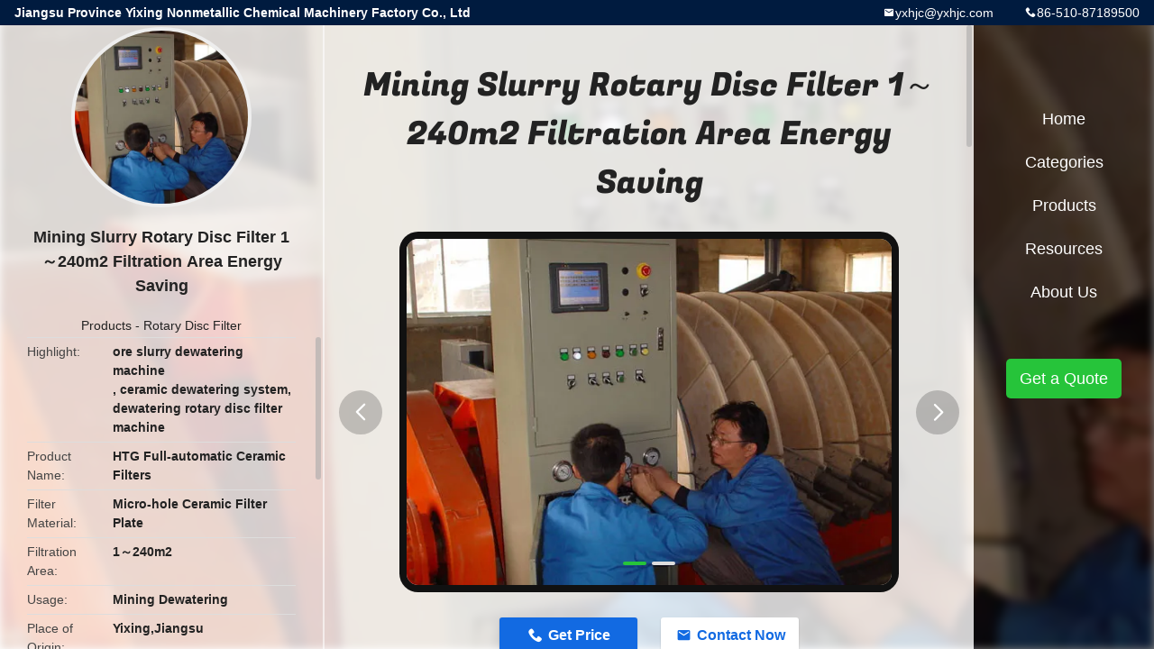

--- FILE ---
content_type: text/html
request_url: https://www.ceramicvacuumfilter.com/sale-12026019-mining-slurry-rotary-disc-filter-1-240m2-filtration-area-energy-saving.html
body_size: 11990
content:

<!DOCTYPE html>
<html lang="en">
<head>
	<meta charset="utf-8">
	<meta http-equiv="X-UA-Compatible" content="IE=edge">
	<meta name="viewport" content="width=device-width, initial-scale=1">
    <title>Mining Slurry Rotary Disc Filter 1～240m2 Filtration Area Energy Saving</title>
    <meta name="keywords" content="Rotary Disc Filter, Mining Slurry Rotary Disc Filter 1～240m2 Filtration Area Energy Saving, Rotary Disc Filter for sale, Rotary Disc Filter price" />
    <meta name="description" content="High quality Mining Slurry Rotary Disc Filter 1～240m2 Filtration Area Energy Saving from China, China's leading product market Rotary Disc Filter product market, With strict quality control Rotary Disc Filter factories, Producing high quality Mining Slurry Rotary Disc Filter 1～240m2 Filtration Area Energy Saving Products." />
				<link rel='preload'
					  href=/photo/ceramicvacuumfilter/sitetpl/style/common.css?ver=1634604813 as='style'><link type='text/css' rel='stylesheet'
					  href=/photo/ceramicvacuumfilter/sitetpl/style/common.css?ver=1634604813 media='all'><meta property="og:title" content="Mining Slurry Rotary Disc Filter 1～240m2 Filtration Area Energy Saving" />
<meta property="og:description" content="High quality Mining Slurry Rotary Disc Filter 1～240m2 Filtration Area Energy Saving from China, China's leading product market Rotary Disc Filter product market, With strict quality control Rotary Disc Filter factories, Producing high quality Mining Slurry Rotary Disc Filter 1～240m2 Filtration Area Energy Saving Products." />
<meta property="og:type" content="product" />
<meta property="og:availability" content="instock" />
<meta property="og:site_name" content="Jiangsu Province Yixing Nonmetallic Chemical Machinery Factory Co., Ltd" />
<meta property="og:url" content="https://www.ceramicvacuumfilter.com/sale-12026019-mining-slurry-rotary-disc-filter-1-240m2-filtration-area-energy-saving.html" />
<meta property="og:image" content="https://www.ceramicvacuumfilter.com/photo/ps24236818-mining_slurry_rotary_disc_filter_1_240m2_filtration_area_energy_saving.jpg" />
<link rel="canonical" href="https://www.ceramicvacuumfilter.com/sale-12026019-mining-slurry-rotary-disc-filter-1-240m2-filtration-area-energy-saving.html" />
<link rel="alternate" href="https://m.ceramicvacuumfilter.com/sale-12026019-mining-slurry-rotary-disc-filter-1-240m2-filtration-area-energy-saving.html" media="only screen and (max-width: 640px)" />
<link rel="stylesheet" type="text/css" href="/js/guidefirstcommon.css" />
<link rel="stylesheet" type="text/css" href="/js/guidecommon_99706.css" />
<style type="text/css">
/*<![CDATA[*/
.consent__cookie {position: fixed;top: 0;left: 0;width: 100%;height: 0%;z-index: 100000;}.consent__cookie_bg {position: fixed;top: 0;left: 0;width: 100%;height: 100%;background: #000;opacity: .6;display: none }.consent__cookie_rel {position: fixed;bottom:0;left: 0;width: 100%;background: #fff;display: -webkit-box;display: -ms-flexbox;display: flex;flex-wrap: wrap;padding: 24px 80px;-webkit-box-sizing: border-box;box-sizing: border-box;-webkit-box-pack: justify;-ms-flex-pack: justify;justify-content: space-between;-webkit-transition: all ease-in-out .3s;transition: all ease-in-out .3s }.consent__close {position: absolute;top: 20px;right: 20px;cursor: pointer }.consent__close svg {fill: #777 }.consent__close:hover svg {fill: #000 }.consent__cookie_box {flex: 1;word-break: break-word;}.consent__warm {color: #777;font-size: 16px;margin-bottom: 12px;line-height: 19px }.consent__title {color: #333;font-size: 20px;font-weight: 600;margin-bottom: 12px;line-height: 23px }.consent__itxt {color: #333;font-size: 14px;margin-bottom: 12px;display: -webkit-box;display: -ms-flexbox;display: flex;-webkit-box-align: center;-ms-flex-align: center;align-items: center }.consent__itxt i {display: -webkit-inline-box;display: -ms-inline-flexbox;display: inline-flex;width: 28px;height: 28px;border-radius: 50%;background: #e0f9e9;margin-right: 8px;-webkit-box-align: center;-ms-flex-align: center;align-items: center;-webkit-box-pack: center;-ms-flex-pack: center;justify-content: center }.consent__itxt svg {fill: #3ca860 }.consent__txt {color: #a6a6a6;font-size: 14px;margin-bottom: 8px;line-height: 17px }.consent__btns {display: -webkit-box;display: -ms-flexbox;display: flex;-webkit-box-orient: vertical;-webkit-box-direction: normal;-ms-flex-direction: column;flex-direction: column;-webkit-box-pack: center;-ms-flex-pack: center;justify-content: center;flex-shrink: 0;}.consent__btn {width: 280px;height: 40px;line-height: 40px;text-align: center;background: #3ca860;color: #fff;border-radius: 4px;margin: 8px 0;-webkit-box-sizing: border-box;box-sizing: border-box;cursor: pointer;font-size:14px}.consent__btn:hover {background: #00823b }.consent__btn.empty {color: #3ca860;border: 1px solid #3ca860;background: #fff }.consent__btn.empty:hover {background: #3ca860;color: #fff }.open .consent__cookie_bg {display: block }.open .consent__cookie_rel {bottom: 0 }@media (max-width: 760px) {.consent__btns {width: 100%;align-items: center;}.consent__cookie_rel {padding: 20px 24px }}.consent__cookie.open {display: block;}.consent__cookie {display: none;}
/*]]>*/
</style>
<style type="text/css">
/*<![CDATA[*/
@media only screen and (max-width:640px){.contact_now_dialog .content-wrap .desc{background-image:url(/images/cta_images/bg_s.png) !important}}.contact_now_dialog .content-wrap .content-wrap_header .cta-close{background-image:url(/images/cta_images/sprite.png) !important}.contact_now_dialog .content-wrap .desc{background-image:url(/images/cta_images/bg_l.png) !important}.contact_now_dialog .content-wrap .cta-btn i{background-image:url(/images/cta_images/sprite.png) !important}.contact_now_dialog .content-wrap .head-tip img{content:url(/images/cta_images/cta_contact_now.png) !important}.cusim{background-image:url(/images/imicon/im.svg) !important}.cuswa{background-image:url(/images/imicon/wa.png) !important}.cusall{background-image:url(/images/imicon/allchat.svg) !important}
/*]]>*/
</style>
<script type="text/javascript" src="/js/guidefirstcommon.js"></script>
<script type="text/javascript">
/*<![CDATA[*/
window.isvideotpl = 2;window.detailurl = '';
var colorUrl = '';var isShowGuide = 2;var showGuideColor = 0;var im_appid = 10003;var im_msg="Good day, what product are you looking for?";

var cta_cid = 43181;var use_defaulProductInfo = 1;var cta_pid = 12026019;var test_company = 0;var webim_domain = '';var company_type = 0;var cta_equipment = 'pc'; var setcookie = 'setwebimCookie(56697,12026019,0)'; var whatsapplink = "https://wa.me/?text=Hi%2C+I%27m+interested+in+Mining+Slurry+Rotary+Disc+Filter+1%EF%BD%9E240m2+Filtration+Area+Energy+Saving."; function insertMeta(){var str = '<meta name="mobile-web-app-capable" content="yes" /><meta name="viewport" content="width=device-width, initial-scale=1.0" />';document.head.insertAdjacentHTML('beforeend',str);} var element = document.querySelector('a.footer_webim_a[href="/webim/webim_tab.html"]');if (element) {element.parentNode.removeChild(element);}

var colorUrl = '';
var aisearch = 0;
var selfUrl = '';
window.playerReportUrl='/vod/view_count/report';
var query_string = ["Products","Detail"];
var g_tp = '';
var customtplcolor = 99706;
var str_chat = 'chat';
				var str_call_now = 'call now';
var str_chat_now = 'chat now';
var str_contact1 = 'Get Best Price';var str_chat_lang='english';var str_contact2 = 'Get Price';var str_contact2 = 'Best Price';var str_contact = 'contact';
window.predomainsub = "";
/*]]>*/
</script>
</head>
<body>
<img src="/logo.gif" style="display:none" alt="logo"/>
<a style="display: none!important;" title="Jiangsu Province Yixing Nonmetallic Chemical Machinery Factory Co., Ltd" class="float-inquiry" href="/contactnow.html" onclick='setinquiryCookie("{\"showproduct\":1,\"pid\":\"12026019\",\"name\":\"Mining Slurry Rotary Disc Filter 1\\uff5e240m2 Filtration Area Energy Saving\",\"source_url\":\"\\/sale-12026019-mining-slurry-rotary-disc-filter-1-240m2-filtration-area-energy-saving.html\",\"picurl\":\"\\/photo\\/pd24236818-mining_slurry_rotary_disc_filter_1_240m2_filtration_area_energy_saving.jpg\",\"propertyDetail\":[[\"Product Name\",\"HTG Full-automatic Ceramic Filters\"],[\"Filter Material\",\"Micro-hole Ceramic Filter Plate\"],[\"Filtration Area\",\"1\\uff5e240m2\"],[\"Usage\",\"Mining Dewatering\"]],\"company_name\":null,\"picurl_c\":\"\\/photo\\/pc24236818-mining_slurry_rotary_disc_filter_1_240m2_filtration_area_energy_saving.jpg\",\"price\":\"\",\"username\":\"Yixing\",\"viewTime\":\"Last Login : 6 hours 55 minutes ago\",\"subject\":\"I am interested in your Mining Slurry Rotary Disc Filter 1\\uff5e240m2 Filtration Area Energy Saving\",\"countrycode\":\"\"}");'></a>
<style type="text/css">.vr-asidebox {position: fixed; bottom: 290px; left: 16px; width: 160px; height: 90px; background: #eee; overflow: hidden; border: 4px solid rgba(4, 120, 237, 0.24); box-shadow: 0px 8px 16px rgba(0, 0, 0, 0.08); border-radius: 8px; display: none; z-index: 1000; } .vr-small {position: fixed; bottom: 290px; left: 16px; width: 72px; height: 90px; background: url(/images/ctm_icon_vr.png) no-repeat center; background-size: 69.5px; overflow: hidden; display: none; cursor: pointer; z-index: 1000; display: block; text-decoration: none; } .vr-group {position: relative; } .vr-animate {width: 160px; height: 90px; background: #eee; position: relative; } .js-marquee {/*margin-right: 0!important;*/ } .vr-link {position: absolute; top: 0; left: 0; width: 100%; height: 100%; display: none; } .vr-mask {position: absolute; top: 0px; left: 0px; width: 100%; height: 100%; display: block; background: #000; opacity: 0.4; } .vr-jump {position: absolute; top: 0px; left: 0px; width: 100%; height: 100%; display: block; background: url(/images/ctm_icon_see.png) no-repeat center center; background-size: 34px; font-size: 0; } .vr-close {position: absolute; top: 50%; right: 0px; width: 16px; height: 20px; display: block; transform: translate(0, -50%); background: rgba(255, 255, 255, 0.6); border-radius: 4px 0px 0px 4px; cursor: pointer; } .vr-close i {position: absolute; top: 0px; left: 0px; width: 100%; height: 100%; display: block; background: url(/images/ctm_icon_left.png) no-repeat center center; background-size: 16px; } .vr-group:hover .vr-link {display: block; } .vr-logo {position: absolute; top: 4px; left: 4px; width: 50px; height: 14px; background: url(/images/ctm_icon_vrshow.png) no-repeat; background-size: 48px; }
</style>

<div class="detail-wrap">
    <header class="header_detail_99705_110 clearfix">
            <span class="top-company">
                Jiangsu Province Yixing Nonmetallic Chemical Machinery Factory Co., Ltd            </span>
                            <span class="top-phone iconfont icon-phone">86-510-87189500</span>
                        <a href="mailto:yxhjc@yxhjc.com" class="top-email iconfont icon-mail">yxhjc@yxhjc.com</a>
    </header>
    <div class="detail-main-wrap">
        <div class="detail_left_99705_111">
    <div class="left-top">
        <div class="img-cover">
            <img src="/photo/pc24236818-mining_slurry_rotary_disc_filter_1_240m2_filtration_area_energy_saving.jpg" alt="Mining Slurry Rotary Disc Filter 1～240m2 Filtration Area Energy Saving" />        </div>
        <h3 class="left-title">
            Mining Slurry Rotary Disc Filter 1～240m2 Filtration Area Energy Saving        </h3>
        <div class="left-cate">
             <a title="Products" href="/products.html">Products</a> - <a title="China Rotary Disc Filter Manufacturers" href="/supplier-358659-rotary-disc-filter">Rotary Disc Filter</a>        </div>
    </div>
    <div class="left-bottom">
        <ul>
                                    <li>
                <div class="detail-attr">Highlight</div>
                <div class="bottom-val">
                        <h2 style='display: inline-block;font-weight: bold;font-size: 14px;'>ore slurry  dewatering machine</h2>, <h2 style='display: inline-block;font-weight: bold;font-size: 14px;'>ceramic dewatering system</h2>, <h2 style='display: inline-block;font-weight: bold;font-size: 14px;'>dewatering rotary disc filter machine</h2>                </div>
            </li>
                                    <li>
                <div class="detail-attr">Product Name</div>
                <div class="bottom-val">
                    HTG Full-automatic Ceramic Filters                </div>
            </li>
                        <li>
                <div class="detail-attr">Filter Material</div>
                <div class="bottom-val">
                    Micro-hole Ceramic Filter Plate                </div>
            </li>
                        <li>
                <div class="detail-attr">Filtration Area</div>
                <div class="bottom-val">
                    1～240m2                </div>
            </li>
                        <li>
                <div class="detail-attr">Usage</div>
                <div class="bottom-val">
                    Mining Dewatering                </div>
            </li>
            
                        <li>
                <div class="detail-attr">Place of Origin</div>
                <div class="bottom-val">
                    Yixing,Jiangsu                </div>
            </li>
                        <li>
                <div class="detail-attr">Brand Name</div>
                <div class="bottom-val">
                    Yuxing                </div>
            </li>
                        <li>
                <div class="detail-attr">Certification</div>
                <div class="bottom-val">
                    ISO9001-2015                </div>
            </li>
                        <li>
                <div class="detail-attr">Model Number</div>
                <div class="bottom-val">
                    HTG                </div>
            </li>
                                    <li>
                <div class="detail-attr">Minimum Order Quantity</div>
                <div class="bottom-val">
                    One Piece                </div>
            </li>
                        <li>
                <div class="detail-attr">Packaging Details</div>
                <div class="bottom-val">
                    Strong Export Wooden Cases                </div>
            </li>
                        <li>
                <div class="detail-attr">Delivery Time</div>
                <div class="bottom-val">
                    45 work days                </div>
            </li>
                        <li>
                <div class="detail-attr">Payment Terms</div>
                <div class="bottom-val">
                    L/C, T/T                </div>
            </li>
                        <li>
                <div class="detail-attr">Supply Ability</div>
                <div class="bottom-val">
                    100 units per year                </div>
            </li>
                    </ul>
    </div>
</div>
<!-- detail_center_99705_112 -->
<div class="detail_center_99705_112">
<style>
          @media (max-width: 1366px){
            .detail_center_99705_112    .overall-rating-text{
            padding: 19px 20px;
            width: 315px;
            border-radius: 8px;
            background: rgba(245, 244, 244, 1);
            display: flex;
            align-items: center;
            justify-content: space-between;
            position: relative;
            margin-right: 30px;
            flex-direction: column;
            }
          }
    </style>
    <h1>
        Mining Slurry Rotary Disc Filter 1～240m2 Filtration Area Energy Saving    </h1>
    <!-- 轮播 -->
    <div class="detail-slide">
        <ul class="bd">
                                        <li class="img-cover">
                    <img src="/photo/pl24236818-mining_slurry_rotary_disc_filter_1_240m2_filtration_area_energy_saving.jpg" alt="Mining Slurry Rotary Disc Filter 1～240m2 Filtration Area Energy Saving" />                </li>
                            <li class="img-cover">
                    <img src="/photo/pl24236828-mining_slurry_rotary_disc_filter_1_240m2_filtration_area_energy_saving.jpg" alt="Mining Slurry Rotary Disc Filter 1～240m2 Filtration Area Energy Saving" />                </li>
                    </ul>
        <div class="hd">
            <ul>
                <li class="on"></li>
            </ul>
            <a href="javascript:;" class="iconfont icon-previous prev comm-prev">
            <i class="innerdesc">button</i>
            </a>
            <a href="javascript:;" class="iconfont icon-next next comm-next">
            <i class="innerdesc">button</i>
            </a>
        </div>
    </div>
    <!-- 按钮 -->
    <div class="btn-list">
        <a rel="nofollow" target='_blank' href="/contactnow.html"
           onclick='setinquiryCookie("{\"showproduct\":1,\"pid\":\"12026019\",\"name\":\"Mining Slurry Rotary Disc Filter 1\\uff5e240m2 Filtration Area Energy Saving\",\"source_url\":\"\\/sale-12026019-mining-slurry-rotary-disc-filter-1-240m2-filtration-area-energy-saving.html\",\"picurl\":\"\\/photo\\/pd24236818-mining_slurry_rotary_disc_filter_1_240m2_filtration_area_energy_saving.jpg\",\"propertyDetail\":[[\"Product Name\",\"HTG Full-automatic Ceramic Filters\"],[\"Filter Material\",\"Micro-hole Ceramic Filter Plate\"],[\"Filtration Area\",\"1\\uff5e240m2\"],[\"Usage\",\"Mining Dewatering\"]],\"company_name\":null,\"picurl_c\":\"\\/photo\\/pc24236818-mining_slurry_rotary_disc_filter_1_240m2_filtration_area_energy_saving.jpg\",\"price\":\"\",\"username\":\"Yixing\",\"viewTime\":\"Last Login : 0 hours 55 minutes ago\",\"subject\":\"What is your best price for Mining Slurry Rotary Disc Filter 1\\uff5e240m2 Filtration Area Energy Saving\",\"countrycode\":\"\"}");' class="iconfont icon-phone">Get Price</a>
        <a rel="nofollow" target='_blank' href="/contactnow.html"
           onclick='setinquiryCookie("{\"showproduct\":1,\"pid\":\"12026019\",\"name\":\"Mining Slurry Rotary Disc Filter 1\\uff5e240m2 Filtration Area Energy Saving\",\"source_url\":\"\\/sale-12026019-mining-slurry-rotary-disc-filter-1-240m2-filtration-area-energy-saving.html\",\"picurl\":\"\\/photo\\/pd24236818-mining_slurry_rotary_disc_filter_1_240m2_filtration_area_energy_saving.jpg\",\"propertyDetail\":[[\"Product Name\",\"HTG Full-automatic Ceramic Filters\"],[\"Filter Material\",\"Micro-hole Ceramic Filter Plate\"],[\"Filtration Area\",\"1\\uff5e240m2\"],[\"Usage\",\"Mining Dewatering\"]],\"company_name\":null,\"picurl_c\":\"\\/photo\\/pc24236818-mining_slurry_rotary_disc_filter_1_240m2_filtration_area_energy_saving.jpg\",\"price\":\"\",\"username\":\"Yixing\",\"viewTime\":\"Last Login : 0 hours 55 minutes ago\",\"subject\":\"What is your best price for Mining Slurry Rotary Disc Filter 1\\uff5e240m2 Filtration Area Energy Saving\",\"countrycode\":\"\"}");' class="iconfont icon-mail">Contact Now</a>
    </div>
    <!-- detail_center_richtext_114 -->
    <div class="detail_center_richtext_114">
        <p><span style="font-size:16px"><strong>Dewatering of Mining Slurry by Vacuum Rotary Disc Filter Machine</strong></span></p>

<p>&nbsp;</p>

<p>&nbsp;</p>

<p>The company has started developing and manufacturing ceramic filters since the 1990s. In 1997, it successfully developed a full-automatic ceramic filter with independent intellectual property rights, breaking the overseas companies&#39; blockade on techniques and monopoly over domestic market, and filling a domestic blank. It is the unit in charge of taking the lead to draft the national industry standard on ceramic filter and ceramic filter plate. It has more than 20 national patents for ceramic filter, and the core component, ceramic filter plate, has 5 national patents for invention.</p>

<p>&nbsp;</p>

<h2><span style="color:#FF0000"><span style="font-size:18px"><strong>&nbsp;Working Principle </strong></span></span></h2>

<p>The full-automatic ceramic filter mainly consists of the rotor, distribution head, agitator, scraper, slurry tank, back flushing system, ultrasonic cleaning system, PLC operating system and electric control system.</p>

<p>When the vacuum zone starts working, the ceramic filter plate immersed in the slurry forms a thick layer of granular stack rapidly on the surface of the ceramic plate under the action of vacuum, and the filtrate is filtered through the ceramic plate to the distribution head to reach the vacuum drum. In the drying zone, the filter cake continues to be dewatered under the action of vacuum until dry, and then it is transported by belt to the desired place after being scraped off in the discharge zone.</p>

<p>After discharging, the ceramic plate finally enters the backwash zone. The filtered backwash fluid enters the interior of the ceramic plate through the distribution head and flushes the particles blocked in the micro-pore of the ceramic plate, thus completing a cycle of filtering operation. After running for a long time, the filter can be cleaned by combining the ultrasonic and chemical media to maintain its efficient operation.</p>

<p>&nbsp;</p>

<h2><strong><span style="color:#FF0000"><span style="font-size:18px">Model Description of Ceramic Filter</span></span></strong></h2>

<p><img alt="Mining Slurry Rotary Disc Filter 1&#65374;240m2 Filtration Area Energy Saving 0" src="/images/load_icon.gif" style="height:146px; width:503px" class="lazyi" data-original="/photo/ceramicvacuumfilter/editor/20190626135644_70160.png"></p>

<p>&nbsp;</p>

<h2><span style="color:#FF0000"><span style="font-size:18px"><strong>Technical Specifications</strong></span></span></h2>

<p>&nbsp;</p>

<table border="1" cellpadding="0" cellspacing="0" style="width:601px; word-wrap:break-word">
	<tbody>
		<tr>
			<td style="height:38px; width:91px">
			<p>Model</p>

			<p>Parameter</p>
			</td>
			<td style="height:38px; width:57px">HTG01/1</td>
			<td style="height:38px; width:57px">HTG06/3</td>
			<td style="height:38px; width:57px">HTG09/3</td>
			<td style="height:38px; width:57px">HTG12/3</td>
			<td style="height:38px; width:57px">HTG15/3</td>
			<td style="height:38px; width:57px">HTG18/3</td>
			<td style="height:38px; width:57px">HTG21/3</td>
			<td style="height:38px; width:57px">HTG24/3</td>
			<td style="height:38px; width:57px">HTG30/3</td>
		</tr>
		<tr>
			<td style="height:26px; width:91px">Filtration area</td>
			<td style="height:26px; width:57px">1</td>
			<td style="height:26px; width:57px">6</td>
			<td style="height:26px; width:57px">9</td>
			<td style="height:26px; width:57px">12</td>
			<td style="height:26px; width:57px">15</td>
			<td style="height:26px; width:57px">18</td>
			<td style="height:26px; width:57px">21</td>
			<td style="height:26px; width:57px">24</td>
			<td style="height:26px; width:57px">30</td>
		</tr>
		<tr>
			<td style="height:26px; width:91px">Installed power</td>
			<td style="height:26px; width:57px">6</td>
			<td style="height:26px; width:57px">8</td>
			<td style="height:26px; width:57px">10</td>
			<td style="height:26px; width:57px">11</td>
			<td style="height:26px; width:57px">14</td>
			<td style="height:26px; width:57px">15</td>
			<td style="height:26px; width:57px">15</td>
			<td style="height:26px; width:57px">15</td>
			<td style="height:26px; width:57px">18</td>
		</tr>
		<tr>
			<td style="height:26px; width:91px">Weight(t)</td>
			<td style="height:26px; width:57px">2.2</td>
			<td style="height:26px; width:57px">5.6</td>
			<td style="height:26px; width:57px">7.9</td>
			<td style="height:26px; width:57px">8.5</td>
			<td style="height:26px; width:57px">9.2</td>
			<td style="height:26px; width:57px">9.9</td>
			<td style="height:26px; width:57px">10.2</td>
			<td style="height:26px; width:57px">11.2</td>
			<td style="height:26px; width:57px">12.8</td>
		</tr>
		<tr>
			<td style="height:26px; width:91px">Length (mm)</td>
			<td style="height:26px; width:57px">1910</td>
			<td style="height:26px; width:57px">3062</td>
			<td style="height:26px; width:57px">4170</td>
			<td style="height:26px; width:57px">4360</td>
			<td style="height:26px; width:57px">4770</td>
			<td style="height:26px; width:57px">4780</td>
			<td style="height:26px; width:57px">5375</td>
			<td style="height:26px; width:57px">5453</td>
			<td style="height:26px; width:57px">6318</td>
		</tr>
		<tr>
			<td style="height:26px; width:91px">Width(mm)</td>
			<td style="height:26px; width:57px">1900</td>
			<td style="height:26px; width:57px">3025</td>
			<td style="height:26px; width:57px">2935</td>
			<td style="height:26px; width:57px">3200</td>
			<td style="height:26px; width:57px">3200</td>
			<td style="height:26px; width:57px">3200</td>
			<td style="height:26px; width:57px">3200</td>
			<td style="height:26px; width:57px">3200</td>
			<td style="height:26px; width:57px">3400</td>
		</tr>
		<tr>
			<td style="height:26px; width:91px">Height (mm)</td>
			<td style="height:26px; width:57px">1780</td>
			<td style="height:26px; width:57px">2750</td>
			<td style="height:26px; width:57px">2750</td>
			<td style="height:26px; width:57px">2750</td>
			<td style="height:26px; width:57px">2750</td>
			<td style="height:26px; width:57px">2750</td>
			<td style="height:26px; width:57px">2750</td>
			<td style="height:26px; width:57px">2750</td>
			<td style="height:26px; width:57px">2750</td>
		</tr>
	</tbody>
</table>

<p>&nbsp;</p>

<table border="1" cellpadding="0" cellspacing="0" style="width:601px; word-wrap:break-word">
	<tbody>
		<tr>
			<td style="height:38px; width:91px">
			<p>Model</p>

			<p>Parameter</p>
			</td>
			<td style="height:38px; width:57px">HTG45/3</td>
			<td style="height:38px; width:57px">HTG51 / 3.75</td>
			<td style="height:38px; width:57px">HTG45 / 3.75</td>
			<td style="height:38px; width:57px">HTG60/4</td>
			<td style="height:38px; width:57px">HTG80/4</td>
			<td style="height:38px; width:57px">HTG15/5</td>
			<td style="height:38px; width:57px">HTG20/5</td>
			<td style="height:38px; width:57px">HTG25/5</td>
			<td style="height:38px; width:57px">HTG30/5</td>
		</tr>
		<tr>
			<td style="height:26px; width:91px">Filtration area</td>
			<td style="height:26px; width:57px">45</td>
			<td style="height:26px; width:57px">51</td>
			<td style="height:26px; width:57px">45</td>
			<td style="height:26px; width:57px">60</td>
			<td style="height:26px; width:57px">80</td>
			<td style="height:26px; width:57px">15</td>
			<td style="height:26px; width:57px">20</td>
			<td style="height:26px; width:57px">25</td>
			<td style="height:26px; width:57px">30</td>
		</tr>
		<tr>
			<td style="height:26px; width:91px">Installed power</td>
			<td style="height:26px; width:57px">22</td>
			<td style="height:26px; width:57px">22</td>
			<td style="height:26px; width:57px">22</td>
			<td style="height:26px; width:57px">30</td>
			<td style="height:26px; width:57px">40</td>
			<td style="height:26px; width:57px">17</td>
			<td style="height:26px; width:57px">17</td>
			<td style="height:26px; width:57px">18</td>
			<td style="height:26px; width:57px">20</td>
		</tr>
		<tr>
			<td style="height:26px; width:91px">Weight(t)</td>
			<td style="height:26px; width:57px">15.6</td>
			<td style="height:26px; width:57px">13.1</td>
			<td style="height:26px; width:57px">12</td>
			<td style="height:26px; width:57px">18.5</td>
			<td style="height:26px; width:57px">24</td>
			<td style="height:26px; width:57px">7</td>
			<td style="height:26px; width:57px">7.2</td>
			<td style="height:26px; width:57px">7.9</td>
			<td style="height:26px; width:57px">9.5</td>
		</tr>
		<tr>
			<td style="height:26px; width:91px">Length (mm)</td>
			<td style="height:26px; width:57px">7998</td>
			<td style="height:26px; width:57px">6300</td>
			<td style="height:26px; width:57px">6100</td>
			<td style="height:26px; width:57px">8054</td>
			<td style="height:26px; width:57px">9562</td>
			<td style="height:26px; width:57px">3930</td>
			<td style="height:26px; width:57px">4470</td>
			<td style="height:26px; width:57px">4690</td>
			<td style="height:26px; width:57px">4810</td>
		</tr>
		<tr>
			<td style="height:26px; width:91px">Width(mm)</td>
			<td style="height:26px; width:57px">3410</td>
			<td style="height:26px; width:57px">3020</td>
			<td style="height:26px; width:57px">3020</td>
			<td style="height:26px; width:57px">3150</td>
			<td style="height:26px; width:57px">3510</td>
			<td style="height:26px; width:57px">3410</td>
			<td style="height:26px; width:57px">3510</td>
			<td style="height:26px; width:57px">3510</td>
			<td style="height:26px; width:57px">3510</td>
		</tr>
		<tr>
			<td style="height:26px; width:91px">Height (mm)</td>
			<td style="height:26px; width:57px">2750</td>
			<td style="height:26px; width:57px">2720</td>
			<td style="height:26px; width:57px">2720</td>
			<td style="height:26px; width:57px">3270</td>
			<td style="height:26px; width:57px">3233</td>
			<td style="height:26px; width:57px">2980</td>
			<td style="height:26px; width:57px">2980</td>
			<td style="height:26px; width:57px">2980</td>
			<td style="height:26px; width:57px">3035</td>
		</tr>
	</tbody>
</table>

<p>&nbsp;</p>

<table border="1" cellpadding="0" cellspacing="0" style="width:620px; word-wrap:break-word">
	<tbody>
		<tr>
			<td style="height:38px; width:91px">
			<p>Model</p>

			<p>Parameter</p>
			</td>
			<td style="height:38px; width:53px">
			<p>HTG45</p>

			<p>&nbsp; &nbsp; &nbsp; &nbsp; /5</p>
			</td>
			<td style="height:38px; width:53px">
			<p>HTG50</p>

			<p>&nbsp; &nbsp; &nbsp; &nbsp; /5</p>
			</td>
			<td style="height:38px; width:53px">
			<p>HTG60</p>

			<p>&nbsp; &nbsp; &nbsp; &nbsp; /5</p>
			</td>
			<td style="height:38px; width:53px">
			<p>HTG80</p>

			<p>&nbsp; &nbsp; &nbsp; &nbsp; /5</p>
			</td>
			<td style="height:38px; width:53px">
			<p>HTG100</p>

			<p>&nbsp; &nbsp; &nbsp; &nbsp; &nbsp; /5</p>
			</td>
			<td style="height:38px; width:53px">
			<p>HTG120</p>

			<p>&nbsp; &nbsp; &nbsp; &nbsp; &nbsp; /6</p>
			</td>
			<td style="height:38px; width:53px">
			<p>HTG144</p>

			<p>&nbsp; &nbsp; &nbsp; &nbsp; /12</p>
			</td>
			<td style="height:38px; width:53px">
			<p>HTG180</p>

			<p>&nbsp; &nbsp; &nbsp; &nbsp; /12</p>
			</td>
			<td style="height:38px; width:53px">
			<p>HTG204</p>

			<p>&nbsp; &nbsp; &nbsp; &nbsp; /12</p>
			</td>
			<td style="height:38px; width:53px">
			<p>HTG240</p>

			<p>&nbsp; &nbsp; &nbsp; &nbsp; /12</p>
			</td>
		</tr>
		<tr>
			<td style="height:26px; width:91px">Filtration area</td>
			<td style="height:26px; width:53px">45</td>
			<td style="height:26px; width:53px">50</td>
			<td style="height:26px; width:53px">60</td>
			<td style="height:26px; width:53px">80</td>
			<td style="height:26px; width:53px">100</td>
			<td style="height:26px; width:53px">120</td>
			<td style="height:26px; width:53px">144</td>
			<td style="height:26px; width:53px">180</td>
			<td style="height:26px; width:53px">204</td>
			<td style="height:26px; width:53px">240</td>
		</tr>
		<tr>
			<td style="height:26px; width:91px">Installed power</td>
			<td style="height:26px; width:53px">22</td>
			<td style="height:26px; width:53px">22</td>
			<td style="height:26px; width:53px">29</td>
			<td style="height:26px; width:53px">39</td>
			<td style="height:26px; width:53px">43</td>
			<td style="height:26px; width:53px">57</td>
			<td style="height:26px; width:53px">67</td>
			<td style="height:26px; width:53px">114</td>
			<td style="height:26px; width:53px">116.8</td>
			<td style="height:26px; width:53px">121</td>
		</tr>
		<tr>
			<td style="height:26px; width:91px">Weight(t)</td>
			<td style="height:26px; width:53px">11.3</td>
			<td style="height:26px; width:53px">12.5</td>
			<td style="height:26px; width:53px">14</td>
			<td style="height:26px; width:53px">18.5</td>
			<td style="height:26px; width:53px">23</td>
			<td style="height:26px; width:53px">25</td>
			<td style="height:26px; width:53px">28.5</td>
			<td style="height:26px; width:53px">39</td>
			<td style="height:26px; width:53px">42</td>
			<td style="height:26px; width:53px">45</td>
		</tr>
		<tr>
			<td style="height:26px; width:91px">Length (mm)</td>
			<td style="height:26px; width:53px">5470</td>
			<td style="height:26px; width:53px">5690</td>
			<td style="height:26px; width:53px">6130</td>
			<td style="height:26px; width:53px">7253</td>
			<td style="height:26px; width:53px">8094</td>
			<td style="height:26px; width:53px">9437</td>
			<td style="height:26px; width:53px">7260</td>
			<td style="height:26px; width:53px">9670</td>
			<td style="height:26px; width:53px">10470</td>
			<td style="height:26px; width:53px">11670</td>
		</tr>
		<tr>
			<td style="height:26px; width:91px">Width(mm)</td>
			<td style="height:26px; width:53px">3510</td>
			<td style="height:26px; width:53px">3510</td>
			<td style="height:26px; width:53px">3510</td>
			<td style="height:26px; width:53px">3510</td>
			<td style="height:26px; width:53px">3510</td>
			<td style="height:26px; width:53px">3565</td>
			<td style="height:26px; width:53px">5330</td>
			<td style="height:26px; width:53px">5330</td>
			<td style="height:26px; width:53px">5330</td>
			<td style="height:26px; width:53px">5330</td>
		</tr>
		<tr>
			<td style="height:26px; width:91px">Height (mm)</td>
			<td style="height:26px; width:53px">3035</td>
			<td style="height:26px; width:53px">3035</td>
			<td style="height:26px; width:53px">3035</td>
			<td style="height:26px; width:53px">3035</td>
			<td style="height:26px; width:53px">3035</td>
			<td style="height:26px; width:53px">3295</td>
			<td style="height:26px; width:53px">4786</td>
			<td style="height:26px; width:53px">4786</td>
			<td style="height:26px; width:53px">4786</td>
			<td style="height:26px; width:53px">4786</td>
		</tr>
	</tbody>
</table>

<p>&nbsp;</p>

<p>&nbsp;</p>

<h2><span style="font-size:18px"><span style="color:rgb(255, 0, 0)"><strong>Technical Service</strong></span></span></h2>

<p>In the spirit of pioneering, innovation and all-round service, we are dedicated to providing best solutions for filtration and dewatering of domestic and foreign iron concentrates, copper concentrates, zinc concentrates, sulfur concentrates, nickel concentrates, lead concentrates, aluminum concentrates, gold concentrates, vanadium concentrates, non-metallic concentrates, as well as beneficiation of low-grade phosphorite, filtration and dewatering of various tailings, and other technological and environmental problems.</p>

<p>&nbsp;</p>

<p>&nbsp;</p>

<h2><span style="color:#FF0000"><span style="font-size:18px"><strong><span style="font-family:arial,sans-serif">User site</span></strong></span></span></h2>

<p><span style="color:#FF0000"><span style="font-size:18px"><strong><span style="font-family:arial,sans-serif"><img alt="Mining Slurry Rotary Disc Filter 1&#65374;240m2 Filtration Area Energy Saving 1" src="/images/load_icon.gif" style="height:459px; width:650px" class="lazyi" data-original="/photo/ceramicvacuumfilter/editor/20190625161552_58858.jpg"></span></strong></span></span></p>

<p>&nbsp;</p>

<p>&nbsp;</p>

<p>&nbsp;</p>

<p>&nbsp;</p>    </div>

    
            <div class="tags">
            <span>Tags:</span>
                            <h2>
                    <a title="ore slurry  dewatering machine" href="/buy-ore-slurry-dewatering-machine.html">ore slurry  dewatering machine</a>                </h2>
                            <h2>
                    <a title="ceramic dewatering system" href="/buy-ceramic-dewatering-system.html">ceramic dewatering system</a>                </h2>
                            <h2>
                    <a title="disc filtration equipment" href="/buy-disc-filtration-equipment.html">disc filtration equipment</a>                </h2>
                                </div>
        <!-- detail_related_cases_115 -->
    <div class="detail_related_cases_115">
        <div class="wrap">
            <!-- 标题 -->
                            <div class="comm-title">
                    <div class="title-text">Related Products</div>
                    <p>
                        Our products are sold all over the world, you can rest assured.                    </p>
                </div>
                        <!-- 轮播 -->
            <div class="slide">
                <ul class="bd clearfix">
                                        <li class="clearfix">
                        <div class="bd-wrap">
                                                        <a class="img-contain " title="HTG Ceramic Rotary Disc Filter High Efficiency For Dewatering Projects" href="/sale-12026272-htg-ceramic-rotary-disc-filter-high-efficiency-for-dewatering-projects.html"><img alt="HTG Ceramic Rotary Disc Filter High Efficiency For Dewatering Projects" class="lazyi" data-original="/photo/pc24603548-htg_ceramic_rotary_disc_filter_high_efficiency_for_dewatering_projects.jpg" src="/images/load_icon.gif" /></a>                            <h2 class="case-title">
                                <a class="title-link" title="HTG Ceramic Rotary Disc Filter High Efficiency For Dewatering Projects" href="/sale-12026272-htg-ceramic-rotary-disc-filter-high-efficiency-for-dewatering-projects.html">HTG Ceramic Rotary Disc Filter High Efficiency For Dewatering Projects</a>                            </h2>
                        </div>
                    </li>
                                        <li class="clearfix">
                        <div class="bd-wrap">
                                                        <a class="img-contain " title="Environment Friendly Vacuum Disc Filter , Rotary Vacuum Filter High Vacuum" href="/sale-12026386-environment-friendly-vacuum-disc-filter-rotary-vacuum-filter-high-vacuum.html"><img alt="Environment Friendly Vacuum Disc Filter , Rotary Vacuum Filter High Vacuum" class="lazyi" data-original="/photo/pc24238665-environment_friendly_vacuum_disc_filter_rotary_vacuum_filter_high_vacuum.jpg" src="/images/load_icon.gif" /></a>                            <h2 class="case-title">
                                <a class="title-link" title="Environment Friendly Vacuum Disc Filter , Rotary Vacuum Filter High Vacuum" href="/sale-12026386-environment-friendly-vacuum-disc-filter-rotary-vacuum-filter-high-vacuum.html">Environment Friendly Vacuum Disc Filter , Rotary Vacuum Filter High Vacuum</a>                            </h2>
                        </div>
                    </li>
                                        <li class="clearfix">
                        <div class="bd-wrap">
                                                        <a class="img-contain " title="High Performance Ceramic Rotary Disc Filter With Good Filter Cake" href="/sale-12026450-high-performance-ceramic-rotary-disc-filter-with-good-filter-cake.html"><img alt="High Performance Ceramic Rotary Disc Filter With Good Filter Cake" class="lazyi" data-original="/photo/pc24238895-high_performance_ceramic_rotary_disc_filter_with_good_filter_cake.jpg" src="/images/load_icon.gif" /></a>                            <h2 class="case-title">
                                <a class="title-link" title="High Performance Ceramic Rotary Disc Filter With Good Filter Cake" href="/sale-12026450-high-performance-ceramic-rotary-disc-filter-with-good-filter-cake.html">High Performance Ceramic Rotary Disc Filter With Good Filter Cake</a>                            </h2>
                        </div>
                    </li>
                                        <li class="clearfix">
                        <div class="bd-wrap">
                                                        <a class="img-contain " title="Mine Slurry Ceramic Vacuum Filter , Vacuum Filtration System Clear Filtrate" href="/sale-12026482-mine-slurry-ceramic-vacuum-filter-vacuum-filtration-system-clear-filtrate.html"><img alt="Mine Slurry Ceramic Vacuum Filter , Vacuum Filtration System Clear Filtrate" class="lazyi" data-original="/photo/pc24239067-mine_slurry_ceramic_vacuum_filter_vacuum_filtration_system_clear_filtrate.jpg" src="/images/load_icon.gif" /></a>                            <h2 class="case-title">
                                <a class="title-link" title="Mine Slurry Ceramic Vacuum Filter , Vacuum Filtration System Clear Filtrate" href="/sale-12026482-mine-slurry-ceramic-vacuum-filter-vacuum-filtration-system-clear-filtrate.html">Mine Slurry Ceramic Vacuum Filter , Vacuum Filtration System Clear Filtrate</a>                            </h2>
                        </div>
                    </li>
                                        <li class="clearfix">
                        <div class="bd-wrap">
                                                        <a class="img-contain " title="High Precision Rotary Disc Filter HTG 100m2 For Separate Mine Slurry" href="/sale-12026225-high-precision-rotary-disc-filter-htg-100m2-for-separate-mine-slurry.html"><img alt="High Precision Rotary Disc Filter HTG 100m2 For Separate Mine Slurry" class="lazyi" data-original="/photo/pc24238185-high_precision_rotary_disc_filter_htg_100m2_for_separate_mine_slurry.jpg" src="/images/load_icon.gif" /></a>                            <h2 class="case-title">
                                <a class="title-link" title="High Precision Rotary Disc Filter HTG 100m2 For Separate Mine Slurry" href="/sale-12026225-high-precision-rotary-disc-filter-htg-100m2-for-separate-mine-slurry.html">High Precision Rotary Disc Filter HTG 100m2 For Separate Mine Slurry</a>                            </h2>
                        </div>
                    </li>
                                        <li class="clearfix">
                        <div class="bd-wrap">
                                                        <a class="img-contain " title="Iron Ore Ceramic Disc Filter , Rotary Disk Filter Easy Operation Electric Control System" href="/sale-12026135-iron-ore-ceramic-disc-filter-rotary-disk-filter-easy-operation-electric-control-system.html"><img alt="Iron Ore Ceramic Disc Filter , Rotary Disk Filter Easy Operation Electric Control System" class="lazyi" data-original="/photo/pc24237872-iron_ore_ceramic_disc_filter_rotary_disk_filter_easy_operation_electric_control_system.jpg" src="/images/load_icon.gif" /></a>                            <h2 class="case-title">
                                <a class="title-link" title="Iron Ore Ceramic Disc Filter , Rotary Disk Filter Easy Operation Electric Control System" href="/sale-12026135-iron-ore-ceramic-disc-filter-rotary-disk-filter-easy-operation-electric-control-system.html">Iron Ore Ceramic Disc Filter , Rotary Disk Filter Easy Operation Electric Control System</a>                            </h2>
                        </div>
                    </li>
                                    </ul>
                <div class="hd comm-hd">
                    <div class="comm-hd-btns">
                        <a href="javascript:;" class="prev comm-prev iconfont icon-previous"><span class="innerdesc">描述</span></a>
                        <a href="javascript:;" class="next comm-next iconfont icon-next"><span class="innerdesc">描述</span></a>
                    </div>
                </div>
            </div>
        </div>
    </div>
</div>
<!-- detail_right_99705_113 -->
<div class="detail_right_99705_113">
    <ul class="nav">
        <li>
            <a title="Home" href="/">Home</a>        </li>
        <li>
                            <a href="javascript:;" title="Categories">Categories</a>
                        <div class="second">
                <a title="China Ceramic Vacuum Filter Manufacturers" href="/supplier-358522-ceramic-vacuum-filter">Ceramic Vacuum Filter</a><a title="China Disk Vacuum Filter Manufacturers" href="/supplier-358684-disk-vacuum-filter">Disk Vacuum Filter</a><a title="China Ceramic Disc Filter Manufacturers" href="/supplier-358695-ceramic-disc-filter">Ceramic Disc Filter</a><a title="China Vacuum Disc Filter Manufacturers" href="/supplier-358698-vacuum-disc-filter">Vacuum Disc Filter</a><a title="China Rotary Disc Filter Manufacturers" href="/supplier-358659-rotary-disc-filter">Rotary Disc Filter</a><a title="China Rotary Vacuum Disc Filter Manufacturers" href="/supplier-358678-rotary-vacuum-disc-filter">Rotary Vacuum Disc Filter</a><a title="China Ceramic Filter Plate Manufacturers" href="/supplier-358612-ceramic-filter-plate">Ceramic Filter Plate</a><a title="China Solid Liquid Separation Equipment Manufacturers" href="/supplier-358523-solid-liquid-separation-equipment">Solid Liquid Separation Equipment</a><a title="China Ceramic Vacuum Disc Filter Manufacturers" href="/supplier-358676-ceramic-vacuum-disc-filter">Ceramic Vacuum Disc Filter</a><a title="China Ceramic Dewatering Equipment Manufacturers" href="/supplier-358615-ceramic-dewatering-equipment">Ceramic Dewatering Equipment</a><a title="China Disc Vacuum Dehydrator Manufacturers" href="/supplier-358662-disc-vacuum-dehydrator">Disc Vacuum Dehydrator</a>            </div>
        </li>
        <li>
                            <a title="Products" href="/products.html">Products</a>                    </li>
        <li>
                         <a href="javascript:;" title="Resources"> Resources</a>
            <div class="second">
                <a target="_self" title="Latest company news about News" href="/news.html">News</a>                            
            </div>
                    </li>
        <li>
            <a title="About Us" href="/aboutus.html">About Us</a>            <div class="second">
                <a title="About Us" href="/aboutus.html">company profile</a>                                    <a title="Factory Tour" href="/factory.html">Factory Tour</a>                               
                <a title="Quality Control" href="/quality.html">Quality Control</a>                <a title="contact" href="/contactus.html">Contact Us</a>            </div>
        </li>
            </ul>
    <div class="quote">
        <a target='_blank' title="Get a Quote" href="/contactnow.html" onclick='setinquiryCookie("{\"showproduct\":1,\"pid\":\"12026019\",\"name\":\"Mining Slurry Rotary Disc Filter 1\\uff5e240m2 Filtration Area Energy Saving\",\"source_url\":\"\\/sale-12026019-mining-slurry-rotary-disc-filter-1-240m2-filtration-area-energy-saving.html\",\"picurl\":\"\\/photo\\/pd24236818-mining_slurry_rotary_disc_filter_1_240m2_filtration_area_energy_saving.jpg\",\"propertyDetail\":[[\"Product Name\",\"HTG Full-automatic Ceramic Filters\"],[\"Filter Material\",\"Micro-hole Ceramic Filter Plate\"],[\"Filtration Area\",\"1\\uff5e240m2\"],[\"Usage\",\"Mining Dewatering\"]],\"company_name\":null,\"picurl_c\":\"\\/photo\\/pc24236818-mining_slurry_rotary_disc_filter_1_240m2_filtration_area_energy_saving.jpg\",\"price\":\"\",\"username\":\"Yixing\",\"viewTime\":\"Last Login : 0 hours 55 minutes ago\",\"subject\":\"What is your best price for Mining Slurry Rotary Disc Filter 1\\uff5e240m2 Filtration Area Energy Saving\",\"countrycode\":\"\"}");' rel="nofollow">Get a Quote</a>
    </div>
</div>    </div>
</div>
			<script type='text/javascript' src='/js/jquery.js'></script>
					  <script type='text/javascript' src='/js/common_99706.js'></script><script type="text/javascript"> (function() {var e = document.createElement('script'); e.type = 'text/javascript'; e.async = true; e.src = '/stats.js'; var s = document.getElementsByTagName('script')[0]; s.parentNode.insertBefore(e, s); })(); </script><noscript><img style="display:none" src="/stats.php" width=0 height=0 rel="nofollow"/></noscript>
<script type="text/javascript" src="/js/guidecommon.js"></script>
<script type="text/javascript" src="/js/webimV3.js"></script>
<script type="text/javascript">
/*<![CDATA[*/

									var htmlContent = `
								<div class="consent__cookie">
									<div class="consent__cookie_bg"></div>
									<div class="consent__cookie_rel">
										<div class="consent__close" onclick="allConsentNotGranted()">
											<svg t="1709102891149" class="icon" viewBox="0 0 1024 1024" version="1.1" xmlns="http://www.w3.org/2000/svg" p-id="3596" xmlns:xlink="http://www.w3.org/1999/xlink" width="32" height="32">
												<path d="M783.36 195.2L512 466.56 240.64 195.2a32 32 0 0 0-45.44 45.44L466.56 512l-271.36 271.36a32 32 0 0 0 45.44 45.44L512 557.44l271.36 271.36a32 32 0 0 0 45.44-45.44L557.44 512l271.36-271.36a32 32 0 0 0-45.44-45.44z" fill="#2C2C2C" p-id="3597"></path>
											</svg>
										</div>
										<div class="consent__cookie_box">
											<div class="consent__warm">Welcome to ceramicvacuumfilter.com</div>
											<div class="consent__title">ceramicvacuumfilter.com asks for your consent to use your personal data to:</div>
											<div class="consent__itxt"><i><svg t="1707012116255" class="icon" viewBox="0 0 1024 1024" version="1.1" xmlns="http://www.w3.org/2000/svg" p-id="11708" xmlns:xlink="http://www.w3.org/1999/xlink" width="20" height="20">
														<path d="M768 890.88H256a90.88 90.88 0 0 1-81.28-50.56 94.08 94.08 0 0 1 7.04-99.2A412.16 412.16 0 0 1 421.12 576a231.68 231.68 0 1 1 181.76 0 412.16 412.16 0 0 1 241.92 163.2 94.08 94.08 0 0 1 7.04 99.2 90.88 90.88 0 0 1-83.84 52.48zM512 631.68a344.96 344.96 0 0 0-280.96 146.56 30.08 30.08 0 0 0 0 32.64 26.88 26.88 0 0 0 24.32 16H768a26.88 26.88 0 0 0 24.32-16 30.08 30.08 0 0 0 0-32.64A344.96 344.96 0 0 0 512 631.68z m0-434.56a167.68 167.68 0 1 0 167.68 167.68A167.68 167.68 0 0 0 512 197.12z" p-id="11709"></path>
													</svg></i>Personalised advertising and content, advertising and content measurement, audience research and services development</div>
											<div class="consent__itxt"><i><svg t="1709102557526" class="icon" viewBox="0 0 1024 1024" version="1.1" xmlns="http://www.w3.org/2000/svg" p-id="2631" xmlns:xlink="http://www.w3.org/1999/xlink" width="20" height="20">
														<path d="M876.8 320H665.6c-70.4 0-128 57.6-128 128v358.4c0 70.4 57.6 128 128 128h211.2c70.4 0 128-57.6 128-128V448c0-70.4-57.6-128-128-128z m-211.2 64h211.2c32 0 64 25.6 64 64v320H608V448c0-38.4 25.6-64 57.6-64z m211.2 480H665.6c-25.6 0-44.8-12.8-57.6-38.4h320c-6.4 25.6-25.6 38.4-51.2 38.4z" p-id="2632"></path>
														<path d="M499.2 704c0-19.2-12.8-32-32-32H140.8c-19.2 0-38.4-19.2-38.4-38.4V224c0-19.2 19.2-32 38.4-32H768c19.2 0 38.4 19.2 38.4 38.4v38.4c0 19.2 12.8 32 32 32s32-12.8 32-32V224c0-51.2-44.8-96-102.4-96H140.8c-57.6 0-102.4 44.8-102.4 96v409.6c0 57.6 44.8 102.4 102.4 102.4h326.4c25.6 0 32-19.2 32-32z m0 64H326.4c-19.2 0-32 12.8-32 32s12.8 32 32 32h166.4c19.2 0 32-12.8 32-32s-12.8-32-25.6-32z" p-id="2633"></path>
													</svg></i>Store and/or access information on a device</div>
											<div class="consent__txt">Your personal data will be processed and information from your device (cookies, unique identifiers, and other device data) may be stored by, accessed by and shared with 135 TCF vendor(s) and 65 ad partner(s), or used specifically by this site or app.</div>
											<div class="consent__txt">Some vendors may process your personal data on the basis of legitimate interest, which you can object to by do not consent. Contact our platform customer service, you can also withdraw your consent.</div>


										</div>
										<div class="consent__btns">
											<span class="consent__btn" onclick="allConsentGranted()">Consent</span>
											<span class="consent__btn empty" onclick="allConsentNotGranted()">Do not consent</span>
										</div>
									</div>
								</div>
							`;
							var newElement = document.createElement('div');
							newElement.innerHTML = htmlContent;
							document.body.appendChild(newElement);
							var consent__cookie = {
								init:function(){},
								open:function(){
									document.querySelector('.consent__cookie').className = 'consent__cookie open';
									document.body.style.overflow = 'hidden';
								},
								close:function(){
									document.querySelector('.consent__cookie').className = 'consent__cookie';
									document.body.style.overflow = '';
								}
							};
		
/*]]>*/
</script>
<script type="application/ld+json">
[
    {
        "@context": "https://schema.org/",
        "@type": "Product",
        "@id": "12026019",
        "name": "Mining Slurry Rotary Disc Filter 1～240m2 Filtration Area Energy Saving",
        "description": "Mining Slurry Rotary Disc Filter 1～240m2 Filtration Area Energy Saving, Find Complete Details about Mining Slurry Rotary Disc Filter 1～240m2 Filtration Area Energy Saving from Jiangsu Province Yixing Nonmetallic Chemical Machinery Factory Co., Ltd Supplier or Manufacturer on ceramicvacuumfilter.com",
        "image": [
            "https://www.ceramicvacuumfilter.com/photo/pl24236818-mining_slurry_rotary_disc_filter_1_240m2_filtration_area_energy_saving.jpg",
            "https://www.ceramicvacuumfilter.com/photo/pl24236828-mining_slurry_rotary_disc_filter_1_240m2_filtration_area_energy_saving.jpg"
        ],
        "sku": "HTG",
        "mpn": "12026019-00",
        "brand": {
            "@type": "Brand",
            "name": "Jiangsu Province Yixing Nonmetallic Chemical Machinery Factory Co., Ltd"
        },
        "offers": {
            "@type": "Offer",
            "url": "https://www.ceramicvacuumfilter.com/sale-12026019-mining-slurry-rotary-disc-filter-1-240m2-filtration-area-energy-saving.html",
            "offerCount": 1,
            "availability": "https://schema.org/InStock",
            "priceCurrency": "USD",
            "price": "0.00",
            "priceValidUntil": "2026-12-18"
        },
        "review": {
            "@type": "Review",
            "author": {
                "@type": "Person",
                "name": "anonymous"
            },
            "reviewRating": {
                "@type": "Rating",
                "ratingValue": "4.8",
                "bestRating": 5
            }
        }
    },
    {
        "@context": "https://schema.org/",
        "@type": "ImageObject",
        "contentUrl": "https://www.ceramicvacuumfilter.com/photo/pl24236818-mining_slurry_rotary_disc_filter_1_240m2_filtration_area_energy_saving.jpg",
        "creditText": "ceramicvacuumfilter.com",
        "creator": {
            "@type": "Person",
            "name": "Jiangsu Province Yixing Nonmetallic Chemical Machinery Factory Co., Ltd"
        }
    },
    {
        "@context": "https://schema.org/",
        "@type": "BreadcrumbList",
        "itemListElement": [
            {
                "@type": "ListItem",
                "position": 1,
                "name": "Products",
                "item": "https://www.ceramicvacuumfilter.com/products.html"
            },
            {
                "@type": "ListItem",
                "position": 2,
                "name": "Rotary Disc Filter",
                "item": "https://www.ceramicvacuumfilter.com/supplier-358659-rotary-disc-filter"
            }
        ]
    }
]
</script></body>
</html>
<!-- static:2025-12-18 21:55:21 -->
